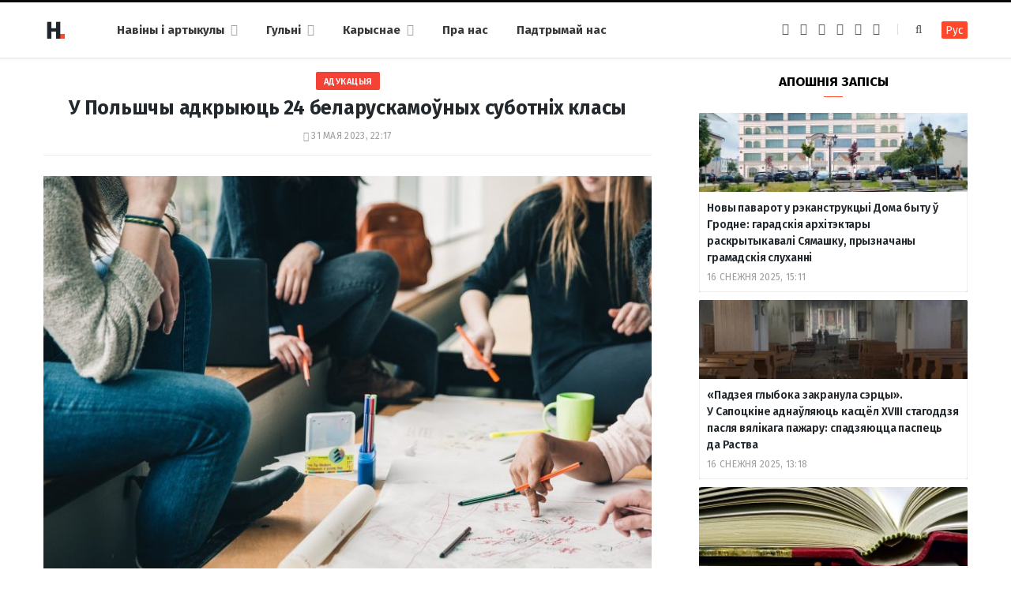

--- FILE ---
content_type: text/html; charset=UTF-8
request_url: https://dzh7f5h27xx9q.cloudfront.net/2023/05/31/klasy-polsha/
body_size: 68868
content:
<!DOCTYPE html><html lang="be" itemscope="itemscope" itemtype="http://schema.org/WebSite"><head><link 
 rel="alternate" 
 hreflang="x-default" 
 href="https://dzh7f5h27xx9q.cloudfront.net/2023/05/31/klasy-polsha/" /><link 
 rel="alternate" 
 hreflang="ru_RU" 
 href="https://dzh7f5h27xx9q.cloudfront.net/ru/2023/05/31/klasy-polsha/" /><meta charset="UTF-8" /><meta http-equiv="x-ua-compatible" content="ie=edge" /><meta name="viewport" content="width=device-width, initial-scale=1" /><link rel="profile" href="https://gmpg.org/xfn/11" /><link rel="apple-touch-icon" sizes="180x180" href="/wp-content/themes/hrodna-2019/apple-touch-icon.png"><link rel="icon" type="image/png" href="/wp-content/themes/hrodna-2019/fav/icon-32x32.png" sizes="32x32"><link rel="icon" type="image/png" href="/wp-content/themes/hrodna-2019/fav/icon-16x16.png" sizes="16x16"><link rel="manifest" href="/wp-content/themes/hrodna-2019/fav/manifest.json" crossorigin="use-credentials"><meta name="msapplication-config" content="/wp-content/themes/hrodna-2019/fav/browserconfig.xml"><meta name="theme-color" content="#f4f6f8"><meta name='robots' content='index, follow, max-image-preview:large, max-snippet:-1, max-video-preview:-1' /><style>img:is([sizes="auto" i], [sizes^="auto," i]) { contain-intrinsic-size: 3000px 1500px }</style> <script data-cfasync="false" data-pagespeed-no-defer>var gtm4wp_datalayer_name = "dataLayer";
	var dataLayer = dataLayer || [];

	const gtm4wp_scrollerscript_debugmode         = false;
	const gtm4wp_scrollerscript_callbacktime      = 100;
	const gtm4wp_scrollerscript_readerlocation    = 150;
	const gtm4wp_scrollerscript_contentelementid  = "content";
	const gtm4wp_scrollerscript_scannertime       = 60;</script> <title>24 беларускамоўных суботніх класы адкрыюць у Польшчы</title><meta name="description" content="«Таварыства беларускай школы» адкрывае 24 беларускамоўных класы ў Польшчы. Заяўкі ўжо пачалі выступаць." /><meta property="og:locale" content="en_US" /><meta property="og:type" content="article" /><meta property="og:title" content="24 беларускамоўных суботніх класы адкрыюць у Польшчы" /><meta property="og:description" content="«Таварыства беларускай школы» адкрывае 24 беларускамоўных класы ў Польшчы. Заяўкі ўжо пачалі выступаць." /><meta property="og:url" content="https://dzh7f5h27xx9q.cloudfront.net/2023/05/31/klasy-polsha/" /><meta property="og:site_name" content="Hrodna.life - навіны Гродна" /><meta property="article:publisher" content="https://www.facebook.com/hrodna.one.love" /><meta property="article:published_time" content="2023-05-31T19:17:18+00:00" /><meta property="article:modified_time" content="2023-06-01T07:16:51+00:00" /><meta property="og:image" content="https://dzh7f5h27xx9q.cloudfront.net/wp-content/uploads/2023/05/people-2557399_1280.jpg" /><meta property="og:image:width" content="1280" /><meta property="og:image:height" content="853" /><meta property="og:image:type" content="image/jpeg" /><meta name="author" content="А К" /><meta name="twitter:card" content="summary_large_image" /><meta name="twitter:creator" content="@HrodnaL" /> <script type="application/ld+json" class="yoast-schema-graph">{"@context":"https://schema.org","@graph":[{"@type":"NewsArticle","@id":"https://dzh7f5h27xx9q.cloudfront.net/2023/05/31/klasy-polsha/#article","isPartOf":{"@id":"https://dzh7f5h27xx9q.cloudfront.net/2023/05/31/klasy-polsha/"},"author":{"name":"А К","@id":"https://dzh7f5h27xx9q.cloudfront.net/#/schema/person/f193410c52aa1794c8432f4479805ce0"},"headline":"У&nbsp;Польшчы адкрыюць 24 беларускамоўных суботніх класы","datePublished":"2023-05-31T19:17:18+00:00","dateModified":"2023-06-01T07:16:51+00:00","mainEntityOfPage":{"@id":"https://dzh7f5h27xx9q.cloudfront.net/2023/05/31/klasy-polsha/"},"wordCount":290,"commentCount":0,"publisher":{"@id":"https://dzh7f5h27xx9q.cloudfront.net/#organization"},"image":{"@id":"https://dzh7f5h27xx9q.cloudfront.net/2023/05/31/klasy-polsha/#primaryimage"},"thumbnailUrl":"https://dzh7f5h27xx9q.cloudfront.net/wp-content/uploads/2023/05/people-2557399_1280.jpg","keywords":["адукацыя","грамадства","дзеці","замежжа","мова","Польшча"],"articleSection":["Навіны"],"inLanguage":"be","potentialAction":[{"@type":"CommentAction","name":"Comment","target":["https://dzh7f5h27xx9q.cloudfront.net/2023/05/31/klasy-polsha/#respond"]}],"copyrightYear":"2023","copyrightHolder":{"@id":"https://dzh7f5h27xx9q.cloudfront.net/#organization"}},{"@type":"WebPage","@id":"https://dzh7f5h27xx9q.cloudfront.net/2023/05/31/klasy-polsha/","url":"https://dzh7f5h27xx9q.cloudfront.net/2023/05/31/klasy-polsha/","name":"24 беларускамоўных суботніх класы адкрыюць у Польшчы","isPartOf":{"@id":"https://dzh7f5h27xx9q.cloudfront.net/#website"},"primaryImageOfPage":{"@id":"https://dzh7f5h27xx9q.cloudfront.net/2023/05/31/klasy-polsha/#primaryimage"},"image":{"@id":"https://dzh7f5h27xx9q.cloudfront.net/2023/05/31/klasy-polsha/#primaryimage"},"thumbnailUrl":"https://dzh7f5h27xx9q.cloudfront.net/wp-content/uploads/2023/05/people-2557399_1280.jpg","datePublished":"2023-05-31T19:17:18+00:00","dateModified":"2023-06-01T07:16:51+00:00","description":"«Таварыства беларускай школы» адкрывае 24 беларускамоўных класы ў Польшчы. Заяўкі ўжо пачалі выступаць.","inLanguage":"be","potentialAction":[{"@type":"ReadAction","target":["https://dzh7f5h27xx9q.cloudfront.net/2023/05/31/klasy-polsha/"]}]},{"@type":"ImageObject","inLanguage":"be","@id":"https://dzh7f5h27xx9q.cloudfront.net/2023/05/31/klasy-polsha/#primaryimage","url":"https://dzh7f5h27xx9q.cloudfront.net/wp-content/uploads/2023/05/people-2557399_1280.jpg","contentUrl":"https://dzh7f5h27xx9q.cloudfront.net/wp-content/uploads/2023/05/people-2557399_1280.jpg","width":1280,"height":853,"caption":"Школа. Ілюстратыўнае фота з pixabay.com"},{"@type":"WebSite","@id":"https://dzh7f5h27xx9q.cloudfront.net/#website","url":"https://dzh7f5h27xx9q.cloudfront.net/","name":"Hrodna.life - навіны Гродна","description":"Hrodna.life - навіны і гісторыі з Гродна","publisher":{"@id":"https://dzh7f5h27xx9q.cloudfront.net/#organization"},"potentialAction":[{"@type":"SearchAction","target":{"@type":"EntryPoint","urlTemplate":"https://dzh7f5h27xx9q.cloudfront.net/?s={search_term_string}"},"query-input":{"@type":"PropertyValueSpecification","valueRequired":true,"valueName":"search_term_string"}}],"inLanguage":"be"},{"@type":"Organization","@id":"https://dzh7f5h27xx9q.cloudfront.net/#organization","name":"Hrodna.life","url":"https://dzh7f5h27xx9q.cloudfront.net/","logo":{"@type":"ImageObject","inLanguage":"be","@id":"https://dzh7f5h27xx9q.cloudfront.net/#/schema/logo/image/","url":"https://dzh7f5h27xx9q.cloudfront.net/wp-content/uploads/2017/10/320-logos3-01.png","contentUrl":"https://dzh7f5h27xx9q.cloudfront.net/wp-content/uploads/2017/10/320-logos3-01.png","width":320,"height":112,"caption":"Hrodna.life"},"image":{"@id":"https://dzh7f5h27xx9q.cloudfront.net/#/schema/logo/image/"},"sameAs":["https://www.facebook.com/hrodna.one.love","https://www.linkedin.com/company/hrodna-life/","https://be.wikipedia.org/wiki/Hrodna.life"]},{"@type":"Person","@id":"https://dzh7f5h27xx9q.cloudfront.net/#/schema/person/f193410c52aa1794c8432f4479805ce0","name":"А К","image":{"@type":"ImageObject","inLanguage":"be","@id":"https://dzh7f5h27xx9q.cloudfront.net/#/schema/person/image/","url":"https://secure.gravatar.com/avatar/e76e793cf5dddc09a8ffb460892a5b0c?s=96&d=mm&r=g","contentUrl":"https://secure.gravatar.com/avatar/e76e793cf5dddc09a8ffb460892a5b0c?s=96&d=mm&r=g","caption":"А К"},"sameAs":["https://dzh7f5h27xx9q.cloudfront.net/ru/","https://x.com/HrodnaL"],"url":"https://dzh7f5h27xx9q.cloudfront.net/author/alena/"}]}</script> <link rel="amphtml" href="https://dzh7f5h27xx9q.cloudfront.net/2023/05/31/klasy-polsha/amp/" /><meta name="generator" content="AMP for WP 1.1.4"/><link rel='dns-prefetch' href='//ajax.googleapis.com' /><link href='https://fonts.gstatic.com' crossorigin='anonymous' rel='preconnect' /><link rel="alternate" type="application/rss+xml" title="Hrodna.life - навіны Гродна &raquo; Стужка" href="https://dzh7f5h27xx9q.cloudfront.net/feed/" /><link rel="alternate" type="application/rss+xml" title="Hrodna.life - навіны Гродна &raquo; Стужка каментарыяў" href="https://dzh7f5h27xx9q.cloudfront.net/comments/feed/" /><link rel="alternate" type="application/rss+xml" title="Hrodna.life - навіны Гродна &raquo; Стужка каментарыяў да &laquo;У&nbsp;Польшчы адкрыюць 24 беларускамоўных суботніх класы&raquo;" href="https://dzh7f5h27xx9q.cloudfront.net/2023/05/31/klasy-polsha/feed/" /><link rel='stylesheet' id='wp-block-library-css' href='https://dzh7f5h27xx9q.cloudfront.net/wp-includes/css/dist/block-library/style.min.css' type='text/css' media='all' /><style id='classic-theme-styles-inline-css' type='text/css'>/*! This file is auto-generated */
.wp-block-button__link{color:#fff;background-color:#32373c;border-radius:9999px;box-shadow:none;text-decoration:none;padding:calc(.667em + 2px) calc(1.333em + 2px);font-size:1.125em}.wp-block-file__button{background:#32373c;color:#fff;text-decoration:none}</style><style id='global-styles-inline-css' type='text/css'>:root{--wp--preset--aspect-ratio--square: 1;--wp--preset--aspect-ratio--4-3: 4/3;--wp--preset--aspect-ratio--3-4: 3/4;--wp--preset--aspect-ratio--3-2: 3/2;--wp--preset--aspect-ratio--2-3: 2/3;--wp--preset--aspect-ratio--16-9: 16/9;--wp--preset--aspect-ratio--9-16: 9/16;--wp--preset--color--black: #000000;--wp--preset--color--cyan-bluish-gray: #abb8c3;--wp--preset--color--white: #ffffff;--wp--preset--color--pale-pink: #f78da7;--wp--preset--color--vivid-red: #cf2e2e;--wp--preset--color--luminous-vivid-orange: #ff6900;--wp--preset--color--luminous-vivid-amber: #fcb900;--wp--preset--color--light-green-cyan: #7bdcb5;--wp--preset--color--vivid-green-cyan: #00d084;--wp--preset--color--pale-cyan-blue: #8ed1fc;--wp--preset--color--vivid-cyan-blue: #0693e3;--wp--preset--color--vivid-purple: #9b51e0;--wp--preset--gradient--vivid-cyan-blue-to-vivid-purple: linear-gradient(135deg,rgba(6,147,227,1) 0%,rgb(155,81,224) 100%);--wp--preset--gradient--light-green-cyan-to-vivid-green-cyan: linear-gradient(135deg,rgb(122,220,180) 0%,rgb(0,208,130) 100%);--wp--preset--gradient--luminous-vivid-amber-to-luminous-vivid-orange: linear-gradient(135deg,rgba(252,185,0,1) 0%,rgba(255,105,0,1) 100%);--wp--preset--gradient--luminous-vivid-orange-to-vivid-red: linear-gradient(135deg,rgba(255,105,0,1) 0%,rgb(207,46,46) 100%);--wp--preset--gradient--very-light-gray-to-cyan-bluish-gray: linear-gradient(135deg,rgb(238,238,238) 0%,rgb(169,184,195) 100%);--wp--preset--gradient--cool-to-warm-spectrum: linear-gradient(135deg,rgb(74,234,220) 0%,rgb(151,120,209) 20%,rgb(207,42,186) 40%,rgb(238,44,130) 60%,rgb(251,105,98) 80%,rgb(254,248,76) 100%);--wp--preset--gradient--blush-light-purple: linear-gradient(135deg,rgb(255,206,236) 0%,rgb(152,150,240) 100%);--wp--preset--gradient--blush-bordeaux: linear-gradient(135deg,rgb(254,205,165) 0%,rgb(254,45,45) 50%,rgb(107,0,62) 100%);--wp--preset--gradient--luminous-dusk: linear-gradient(135deg,rgb(255,203,112) 0%,rgb(199,81,192) 50%,rgb(65,88,208) 100%);--wp--preset--gradient--pale-ocean: linear-gradient(135deg,rgb(255,245,203) 0%,rgb(182,227,212) 50%,rgb(51,167,181) 100%);--wp--preset--gradient--electric-grass: linear-gradient(135deg,rgb(202,248,128) 0%,rgb(113,206,126) 100%);--wp--preset--gradient--midnight: linear-gradient(135deg,rgb(2,3,129) 0%,rgb(40,116,252) 100%);--wp--preset--font-size--small: 13px;--wp--preset--font-size--medium: 20px;--wp--preset--font-size--large: 36px;--wp--preset--font-size--x-large: 42px;--wp--preset--spacing--20: 0.44rem;--wp--preset--spacing--30: 0.67rem;--wp--preset--spacing--40: 1rem;--wp--preset--spacing--50: 1.5rem;--wp--preset--spacing--60: 2.25rem;--wp--preset--spacing--70: 3.38rem;--wp--preset--spacing--80: 5.06rem;--wp--preset--shadow--natural: 6px 6px 9px rgba(0, 0, 0, 0.2);--wp--preset--shadow--deep: 12px 12px 50px rgba(0, 0, 0, 0.4);--wp--preset--shadow--sharp: 6px 6px 0px rgba(0, 0, 0, 0.2);--wp--preset--shadow--outlined: 6px 6px 0px -3px rgba(255, 255, 255, 1), 6px 6px rgba(0, 0, 0, 1);--wp--preset--shadow--crisp: 6px 6px 0px rgba(0, 0, 0, 1);}:where(.is-layout-flex){gap: 0.5em;}:where(.is-layout-grid){gap: 0.5em;}body .is-layout-flex{display: flex;}.is-layout-flex{flex-wrap: wrap;align-items: center;}.is-layout-flex > :is(*, div){margin: 0;}body .is-layout-grid{display: grid;}.is-layout-grid > :is(*, div){margin: 0;}:where(.wp-block-columns.is-layout-flex){gap: 2em;}:where(.wp-block-columns.is-layout-grid){gap: 2em;}:where(.wp-block-post-template.is-layout-flex){gap: 1.25em;}:where(.wp-block-post-template.is-layout-grid){gap: 1.25em;}.has-black-color{color: var(--wp--preset--color--black) !important;}.has-cyan-bluish-gray-color{color: var(--wp--preset--color--cyan-bluish-gray) !important;}.has-white-color{color: var(--wp--preset--color--white) !important;}.has-pale-pink-color{color: var(--wp--preset--color--pale-pink) !important;}.has-vivid-red-color{color: var(--wp--preset--color--vivid-red) !important;}.has-luminous-vivid-orange-color{color: var(--wp--preset--color--luminous-vivid-orange) !important;}.has-luminous-vivid-amber-color{color: var(--wp--preset--color--luminous-vivid-amber) !important;}.has-light-green-cyan-color{color: var(--wp--preset--color--light-green-cyan) !important;}.has-vivid-green-cyan-color{color: var(--wp--preset--color--vivid-green-cyan) !important;}.has-pale-cyan-blue-color{color: var(--wp--preset--color--pale-cyan-blue) !important;}.has-vivid-cyan-blue-color{color: var(--wp--preset--color--vivid-cyan-blue) !important;}.has-vivid-purple-color{color: var(--wp--preset--color--vivid-purple) !important;}.has-black-background-color{background-color: var(--wp--preset--color--black) !important;}.has-cyan-bluish-gray-background-color{background-color: var(--wp--preset--color--cyan-bluish-gray) !important;}.has-white-background-color{background-color: var(--wp--preset--color--white) !important;}.has-pale-pink-background-color{background-color: var(--wp--preset--color--pale-pink) !important;}.has-vivid-red-background-color{background-color: var(--wp--preset--color--vivid-red) !important;}.has-luminous-vivid-orange-background-color{background-color: var(--wp--preset--color--luminous-vivid-orange) !important;}.has-luminous-vivid-amber-background-color{background-color: var(--wp--preset--color--luminous-vivid-amber) !important;}.has-light-green-cyan-background-color{background-color: var(--wp--preset--color--light-green-cyan) !important;}.has-vivid-green-cyan-background-color{background-color: var(--wp--preset--color--vivid-green-cyan) !important;}.has-pale-cyan-blue-background-color{background-color: var(--wp--preset--color--pale-cyan-blue) !important;}.has-vivid-cyan-blue-background-color{background-color: var(--wp--preset--color--vivid-cyan-blue) !important;}.has-vivid-purple-background-color{background-color: var(--wp--preset--color--vivid-purple) !important;}.has-black-border-color{border-color: var(--wp--preset--color--black) !important;}.has-cyan-bluish-gray-border-color{border-color: var(--wp--preset--color--cyan-bluish-gray) !important;}.has-white-border-color{border-color: var(--wp--preset--color--white) !important;}.has-pale-pink-border-color{border-color: var(--wp--preset--color--pale-pink) !important;}.has-vivid-red-border-color{border-color: var(--wp--preset--color--vivid-red) !important;}.has-luminous-vivid-orange-border-color{border-color: var(--wp--preset--color--luminous-vivid-orange) !important;}.has-luminous-vivid-amber-border-color{border-color: var(--wp--preset--color--luminous-vivid-amber) !important;}.has-light-green-cyan-border-color{border-color: var(--wp--preset--color--light-green-cyan) !important;}.has-vivid-green-cyan-border-color{border-color: var(--wp--preset--color--vivid-green-cyan) !important;}.has-pale-cyan-blue-border-color{border-color: var(--wp--preset--color--pale-cyan-blue) !important;}.has-vivid-cyan-blue-border-color{border-color: var(--wp--preset--color--vivid-cyan-blue) !important;}.has-vivid-purple-border-color{border-color: var(--wp--preset--color--vivid-purple) !important;}.has-vivid-cyan-blue-to-vivid-purple-gradient-background{background: var(--wp--preset--gradient--vivid-cyan-blue-to-vivid-purple) !important;}.has-light-green-cyan-to-vivid-green-cyan-gradient-background{background: var(--wp--preset--gradient--light-green-cyan-to-vivid-green-cyan) !important;}.has-luminous-vivid-amber-to-luminous-vivid-orange-gradient-background{background: var(--wp--preset--gradient--luminous-vivid-amber-to-luminous-vivid-orange) !important;}.has-luminous-vivid-orange-to-vivid-red-gradient-background{background: var(--wp--preset--gradient--luminous-vivid-orange-to-vivid-red) !important;}.has-very-light-gray-to-cyan-bluish-gray-gradient-background{background: var(--wp--preset--gradient--very-light-gray-to-cyan-bluish-gray) !important;}.has-cool-to-warm-spectrum-gradient-background{background: var(--wp--preset--gradient--cool-to-warm-spectrum) !important;}.has-blush-light-purple-gradient-background{background: var(--wp--preset--gradient--blush-light-purple) !important;}.has-blush-bordeaux-gradient-background{background: var(--wp--preset--gradient--blush-bordeaux) !important;}.has-luminous-dusk-gradient-background{background: var(--wp--preset--gradient--luminous-dusk) !important;}.has-pale-ocean-gradient-background{background: var(--wp--preset--gradient--pale-ocean) !important;}.has-electric-grass-gradient-background{background: var(--wp--preset--gradient--electric-grass) !important;}.has-midnight-gradient-background{background: var(--wp--preset--gradient--midnight) !important;}.has-small-font-size{font-size: var(--wp--preset--font-size--small) !important;}.has-medium-font-size{font-size: var(--wp--preset--font-size--medium) !important;}.has-large-font-size{font-size: var(--wp--preset--font-size--large) !important;}.has-x-large-font-size{font-size: var(--wp--preset--font-size--x-large) !important;}
:where(.wp-block-post-template.is-layout-flex){gap: 1.25em;}:where(.wp-block-post-template.is-layout-grid){gap: 1.25em;}
:where(.wp-block-columns.is-layout-flex){gap: 2em;}:where(.wp-block-columns.is-layout-grid){gap: 2em;}
:root :where(.wp-block-pullquote){font-size: 1.5em;line-height: 1.6;}</style><link rel='stylesheet' id='related-posts-by-taxonomy-css' href='https://dzh7f5h27xx9q.cloudfront.net/wp-content/plugins/related-posts-by-taxonomy/includes/assets/css/styles.css' type='text/css' media='all' /><link rel='stylesheet' id='tptn-style-left-thumbs-css' href='https://dzh7f5h27xx9q.cloudfront.net/wp-content/plugins/top-10/css/left-thumbs.min.css' type='text/css' media='all' /><style id='tptn-style-left-thumbs-inline-css' type='text/css'>.tptn-left-thumbs a {
				width: 150px;
				height: 150px;
				text-decoration: none;
			}
			.tptn-left-thumbs img {
				width: 150px;
				max-height: 150px;
				margin: auto;
			}
			.tptn-left-thumbs .tptn_title {
				width: 100%;
			}</style><link rel='stylesheet' id='hrodna-core-css' href='https://dzh7f5h27xx9q.cloudfront.net/wp-content/themes/hrodna-2019/style.css' type='text/css' media='all' /><link rel='stylesheet' id='pwa-css-css' href='https://dzh7f5h27xx9q.cloudfront.net/wp-content/themes/hrodna-2019/css/pwa.css' type='text/css' media='all' /><link rel='stylesheet' id='more-css' href='https://dzh7f5h27xx9q.cloudfront.net/wp-content/themes/hrodna-2019/css/more.css' type='text/css' media='all' /><link rel='stylesheet' id='magnific-popup-css' href='https://dzh7f5h27xx9q.cloudfront.net/wp-content/themes/hrodna-2019/css/lightbox.css' type='text/css' media='all' /><link rel='stylesheet' id='hrodna-skin-css' href='https://dzh7f5h27xx9q.cloudfront.net/wp-content/themes/hrodna-2019/css/skin-magazine.css' type='text/css' media='all' /><style id='hrodna-skin-inline-css' type='text/css'>::selection { background: rgba(255,71,44, 0.4); }

::-moz-selection { background: rgba(255,71,44, 0.4); }

:root { --main-color: #ff472c; }

input[type="submit"],
button,
input[type="button"],
.button,
.cart-action .cart-link .counter,
.main-head.compact .posts-ticker .heading,
.comments-list .bypostauthor .post-author,
.cat-label a:hover,
.cat-label.color a,
.post-thumb:hover .cat-label a,
.products-block .more-link:hover,
.beauty-slider .slick-dots .slick-active button,
.carousel-slider .category,
.grid-b-slider .category,
.page-links .current,
.page-links a:hover,
.page-links > span,
.widget-posts .posts.full .counter:before,
.wp-block-button .wp-block-button__link { background: #ff472c; }

blockquote:before,
.main-color,
.top-bar .social-icons a:hover,
.navigation .menu > li:hover > a,
.navigation .menu > .current-menu-item > a,
.navigation .menu > .current-menu-parent > a,
.navigation .menu > .current-menu-ancestor > a,
.navigation li:hover > a:after,
.navigation .current-menu-item > a:after,
.navigation .current-menu-parent > a:after,
.navigation .current-menu-ancestor > a:after,
.navigation .menu li li:hover > a,
.navigation .menu li li.current-menu-item > a,
.tag-share .post-tags a:hover,
.post-share-icons a:hover,
.post-share-icons .likes-count,
.author-box .author > span,
.comments-area .section-head .number,
.comments-list .comment-reply-link,
.comment-form input[type=checkbox],
.main-footer.dark .social-link:hover,
.lower-footer .social-icons .fa,
.archive-head .sub-title,
.social-share a:hover,
.social-icons a:hover,
.post-meta .post-cat > a,
.post-meta-c .post-author > a,
.large-post-b .post-footer .author a,
.trendy-slider .post-cat a,
.main-pagination .next a:hover,
.main-pagination .previous a:hover,
.main-pagination.number .current,
.post-content a,
.textwidget a,
.widget-about .more,
.widget-about .social-icons .social-btn:hover,
.widget-social .social-link:hover,
.wp-block-pullquote blockquote:before,
.egcf-modal .checkbox { color: #ff472c; }

.products-block .more-link:hover,
.beauty-slider .slick-dots .slick-active button,
.page-links .current,
.page-links a:hover,
.page-links > span,
.woocommerce nav.woocommerce-pagination ul li span.current,
.woocommerce nav.woocommerce-pagination ul li a:hover { border-color: #ff472c; }

.widget_categories a:before,
.widget_product_categories a:before,
.widget_archive a:before { border: 1px solid #ff472c; }

.skin-miranda .sidebar .widget-title,
.skin-beauty .sidebar .widget-title { border-top-color: #ff472c; }

.skin-rovella .navigation.dark .menu li:hover > a,
.skin-rovella .navigation.dark .menu li li:hover > a,
.skin-rovella .navigation.dark .menu li:hover > a:after,
.skin-rovella .main-footer.stylish .copyright a { color: #ff472c; }

.skin-travel .navigation.dark .menu li:hover > a,
.skin-travel .navigation.dark .menu li li:hover > a,
.skin-travel .navigation.dark .menu li:hover > a:after,
.skin-travel .posts-carousel .block-heading .title,
.skin-travel .post-content .read-more a,
.skin-travel .sidebar .widget-title,
.skin-travel .grid-post-b .read-more-btn { color: #ff472c; }

.skin-travel .sidebar .widget-title:after,
.skin-travel .post-content .read-more a:before,
.skin-travel .grid-post-b .read-more-btn { border-color: #ff472c; }

.skin-travel .grid-post-b .read-more-btn:hover,
.skin-travel .posts-carousel .block-heading:after { background-color: #ff472c; }

.navigation.dark .menu li:hover > a,
.navigation.dark .menu li li:hover > a,
.navigation.dark .menu li:hover > a:after { color: #ff472c; }

.sidebar .widget-title:after,
.comment-respond .section-head .title:after { background: #ff472c; }

.section-head .title { border-bottom-color: #ff472c; }</style> <script type="text/javascript" src="https://ajax.googleapis.com/ajax/libs/jquery/3.6.0/jquery.min.js" id="jquery-js"></script> <script type="text/javascript" src="https://dzh7f5h27xx9q.cloudfront.net/wp-content/plugins/duracelltomi-google-tag-manager/dist/js/analytics-talk-content-tracking.js" id="gtm4wp-scroll-tracking-js"></script> <script type="text/javascript" src="https://dzh7f5h27xx9q.cloudfront.net/wp-content/themes/hrodna-2019/js/lazysizes.js" id="lazysizes-js"></script> <script type="text/javascript" id="wbcr_clearfy-css-lazy-load-js-extra">var wbcr_clearfy_async_links = {"wbcr_clearfy-font-awesome":"\/wp-content\/themes\/hrodna-2019\/css\/fontawesome\/css\/font-awesome.min.css","wbcr_clearfy-google-fonts":"https:\/\/fonts.googleapis.com\/css?family=Fira%20Sans:400,400italic,600,700"};</script> <script type="text/javascript" src="https://dzh7f5h27xx9q.cloudfront.net/wp-content/plugins/clearfy/assets/js/css-lazy-load.min.js" id="wbcr_clearfy-css-lazy-load-js"></script> <link rel="https://api.w.org/" href="https://dzh7f5h27xx9q.cloudfront.net/wp-json/" /><link rel="alternate" title="JSON" type="application/json" href="https://dzh7f5h27xx9q.cloudfront.net/wp-json/wp/v2/posts/233580" />  <script data-cfasync="false" data-pagespeed-no-defer type="text/javascript">var dataLayer_content = {"pageTitle":"24 беларускамоўных суботніх класы адкрыюць у Польшчы","pagePostType":"post","pagePostType2":"single-post","pageCategory":["uncategorized"],"pageAttributes":["adukatsyiya","gramadstva","dzetsi","zamezhzha","mova","polshcha"],"pagePostAuthor":"А К"};
	dataLayer.push( dataLayer_content );</script> <script data-cfasync="false">(function(w,d,s,l,i){w[l]=w[l]||[];w[l].push({'gtm.start':
new Date().getTime(),event:'gtm.js'});var f=d.getElementsByTagName(s)[0],
j=d.createElement(s),dl=l!='dataLayer'?'&l='+l:'';j.async=true;j.src=
'//www.googletagmanager.com/gtm.js?id='+i+dl;f.parentNode.insertBefore(j,f);
})(window,document,'script','dataLayer','GTM-N8JG8MF');</script> <style id="uagb-style-conditional-extension">@media (min-width: 1025px){body .uag-hide-desktop.uagb-google-map__wrap,body .uag-hide-desktop{display:none !important}}@media (min-width: 768px) and (max-width: 1024px){body .uag-hide-tab.uagb-google-map__wrap,body .uag-hide-tab{display:none !important}}@media (max-width: 767px){body .uag-hide-mob.uagb-google-map__wrap,body .uag-hide-mob{display:none !important}}</style><style id="uagb-style-frontend-233580">.uag-blocks-common-selector{z-index:var(--z-index-desktop) !important}@media (max-width: 976px){.uag-blocks-common-selector{z-index:var(--z-index-tablet) !important}}@media (max-width: 767px){.uag-blocks-common-selector{z-index:var(--z-index-mobile) !important}}</style><link rel="icon" href="https://dzh7f5h27xx9q.cloudfront.net/wp-content/uploads/2019/12/cropped-favicon-new-2-32x32.png" sizes="32x32" /><link rel="icon" href="https://dzh7f5h27xx9q.cloudfront.net/wp-content/uploads/2019/12/cropped-favicon-new-2-192x192.png" sizes="192x192" /><link rel="apple-touch-icon" href="https://dzh7f5h27xx9q.cloudfront.net/wp-content/uploads/2019/12/cropped-favicon-new-2-180x180.png" /><meta name="msapplication-TileImage" content="https://dzh7f5h27xx9q.cloudfront.net/wp-content/uploads/2019/12/cropped-favicon-new-2-270x270.png" /><meta name="google-site-verification" content="4ZJBd1a8Bwp4TsDwD6SYu-YYuEAEOvbAXgMRUARXTk0" /><meta name="yandex-verification" content="88055858724b3707" /><meta name="f1d30d9785acd0564bff3e2e85f4de9b" content="7ecf15d000a64bd1b7b29414e1a1d382" /><meta name="cmsmagazine" content="cdab92b723a21724632e9158c35c02b8" /> <script async src="https://pagead2.googlesyndication.com/pagead/js/adsbygoogle.js?client=ca-pub-1610395315342102"
     crossorigin="anonymous"></script> <script>var LANG_VARS = {
            youAreOffline : "Вы афлайн.",
            weSaveYourMessage : "Мы захавалі ваша паведамленне і адправім яго як толькі вы будзеце анлайн.",
            weGetYourMessage : "Мы атрымалі ваша паведамленне",
            networkError : "Здаецца, у вас праблемы з інтэрнэт-злучэннем. Паспрабуйце ўстараніць праблему і перазагрузіць старонку.",
        };</script> </head><body class="post-template-default single single-post postid-233580 single-format-standard right-sidebar  lazy-normal skin-magazine"><div class="main-wrap"><header id="main-head" class="main-head head-nav-below simple simple-boxed has-search-modal"><div class="inner inner-head" data-sticky-bar="1"><div class="wrap cf wrap-head"><div class="left-contain"> <span class="mobile-nav"><i class="fa fa-bars"></i></span><div class="title"> <a href="https://dzh7f5h27xx9q.cloudfront.net/" title="Hrodna.life&nbsp;&mdash; навіны Гродна" rel="home"> <img src="https://dzh7f5h27xx9q.cloudfront.net/wp-content/uploads/2022/06/logo-small-1.png" class="logo-image" alt="Hrodna.life&nbsp;&mdash; навіны Гродна" srcset="https://dzh7f5h27xx9q.cloudfront.net/wp-content/uploads/2022/06/logo-small-1.png ,https://dzh7f5h27xx9q.cloudfront.net/wp-content/uploads/2022/06/logo-small-x2-1.png 2x" /> </a></div></div><div class="navigation-wrap inline"><nav class="navigation inline simple light" data-sticky-bar="1"><div class="menu-topmenu-container"><ul id="menu-topmenu" class="menu"><li id="menu-item-208351" class="menu-item menu-item-type-custom menu-item-object-custom menu-item-has-children menu-item-208351"><a href="/articles/">Навіны і артыкулы</a><ul class="sub-menu"><li id="menu-item-208352" class="menu-item menu-item-type-taxonomy menu-item-object-category current-post-ancestor current-menu-parent current-post-parent menu-cat-1 menu-item-208352"><a href="https://dzh7f5h27xx9q.cloudfront.net/category/uncategorized/">Навіны</a></li><li id="menu-item-208354" class="menu-item menu-item-type-taxonomy menu-item-object-category menu-cat-14 menu-item-208354"><a href="https://dzh7f5h27xx9q.cloudfront.net/category/gorad/">Горад</a></li><li id="menu-item-208353" class="menu-item menu-item-type-taxonomy menu-item-object-category menu-cat-24 menu-item-208353"><a href="https://dzh7f5h27xx9q.cloudfront.net/category/lyudzi-i-spravyi/">Людзі і справы</a></li><li id="menu-item-208355" class="menu-item menu-item-type-taxonomy menu-item-object-category menu-cat-18 menu-item-208355"><a href="https://dzh7f5h27xx9q.cloudfront.net/category/spadchyina/">Спадчына</a></li><li id="menu-item-208356" class="menu-item menu-item-type-taxonomy menu-item-object-category menu-cat-20 menu-item-208356"><a href="https://dzh7f5h27xx9q.cloudfront.net/category/zdaroue-i-sport/">Здароўе і спорт</a></li><li id="menu-item-208357" class="menu-item menu-item-type-taxonomy menu-item-object-category menu-cat-22 menu-item-208357"><a href="https://dzh7f5h27xx9q.cloudfront.net/category/servisyi/">Карыснае</a></li><li id="menu-item-210831" class="menu-item menu-item-type-custom menu-item-object-custom menu-item-210831"><a href="https://dzh7f5h27xx9q.cloudfront.net/articles/">Усе публікацыі</a></li></ul></li><li id="menu-item-208358" class="menu-item menu-item-type-custom menu-item-object-custom menu-item-has-children menu-item-208358"><a href="#">Гульні</a><ul class="sub-menu"><li id="menu-item-208359" class="menu-item menu-item-type-custom menu-item-object-custom menu-item-208359"><a href="https://dzh7f5h27xx9q.cloudfront.net/games/sortirovka-musora/">Сартуй смецце</a></li><li id="menu-item-208360" class="menu-item menu-item-type-custom menu-item-object-custom menu-item-208360"><a href="https://dzh7f5h27xx9q.cloudfront.net/games/granica/">Мяжа побач</a></li><li id="menu-item-210832" class="menu-item menu-item-type-custom menu-item-object-custom menu-item-210832"><a href="https://dzh7f5h27xx9q.cloudfront.net/tag/test/">Тэсты</a></li></ul></li><li id="menu-item-210856" class="menu-item menu-item-type-custom menu-item-object-custom menu-item-has-children menu-item-210856"><a href="#">Карыснае</a><ul class="sub-menu"><li id="menu-item-210857" class="menu-item menu-item-type-custom menu-item-object-custom menu-item-210857"><a href="https://dzh7f5h27xx9q.cloudfront.net/ru/kapitalnye-remonty-v-grodno/">Карта капітальных рамонтаў</a></li><li id="menu-item-210859" class="menu-item menu-item-type-post_type menu-item-object-page menu-item-210859"><a href="https://dzh7f5h27xx9q.cloudfront.net/vacancies/">Праца ў Гродне</a></li><li id="menu-item-247729" class="menu-item menu-item-type-taxonomy menu-item-object-post_tag menu-item-247729"><a href="https://dzh7f5h27xx9q.cloudfront.net/tag/rjecjept/">Рэцэпты</a></li></ul></li><li id="menu-item-208363" class="menu-item menu-item-type-post_type menu-item-object-page menu-item-208363"><a href="https://dzh7f5h27xx9q.cloudfront.net/about-us/">Пра нас</a></li><li id="menu-item-263241" class="menu-item menu-item-type-post_type menu-item-object-page menu-item-263241"><a href="https://dzh7f5h27xx9q.cloudfront.net/support/">Падтрымай нас</a></li></ul></div></nav></div><div class="actions"><ul class="social-icons cf"><li><a href="https://www.facebook.com/hrodna.one.love" class="fa fa-facebook" target="_blank"><span class="visuallyhidden">Facebook</span></a></li><li><a href="https://www.instagram.com/hrodna.mylove/" class="fa fa-instagram" target="_blank"><span class="visuallyhidden">Instagram</span></a></li><li><a href="https://t.me/hrodnaonelove" class="fa fa-paper-plane" target="_blank"><span class="visuallyhidden">Telegram</span></a></li><li><a href="https://dzh7f5h27xx9q.cloudfront.net/feed" class="fa fa-rss" target="_blank"><span class="visuallyhidden">RSS</span></a></li><li><a href="https://www.youtube.com/@HrodnaOneLove/" class="fa fa-youtube" target="_blank"><span class="visuallyhidden">YouTube</span></a></li><li><a href="https://vk.com/hrodna.like" class="fa fa-vk" target="_blank"><span class="visuallyhidden">Вконтакте</span></a></li></ul> <a href="#" title="Пошук" class="search-link"><i class="fa fa-search"></i></a><div class="search-box-overlay"><form method="get" class="search-form" action="https://dzh7f5h27xx9q.cloudfront.net/"> <button type="submit" class="search-submit"><i class="fa fa-search"></i></button> <input type="search" class="search-field" name="s" placeholder="Увядзіце і націсніце ўвод" value="" required /></form></div> <a href="https://dzh7f5h27xx9q.cloudfront.net/ru/2023/05/31/klasy-polsha/" target="_blank" class="lang-link">Рус</a></div></div></div></header><div class="main wrap"><div class="ts-row cf"><div class="col-8 main-content cf"><article id="post-233580" class="the-post post-233580 post type-post status-publish format-standard has-post-thumbnail category-uncategorized tag-adukatsyiya tag-gramadstva tag-dzetsi tag-zamezhzha tag-mova tag-polshcha metki-adukatsyiya"><header class="post-header the-post-header cf"><div class="post-meta post-meta-alt the-post-meta"> <span class="post-cat"> <span class="metka" style="background: #f44336;"><a href="https://dzh7f5h27xx9q.cloudfront.net/metki/adukatsyiya/" rel="tag">Адукацыя</a> </span> </span><h1 class="post-title"> У&nbsp;Польшчы адкрыюць 24 беларускамоўных суботніх класы</h1><ul class="post-tags"><li><i class="fa fa-clock-o"></i> <time class="post-date">31 мая 2023, 22:17</time></li></ul></div><div class="featured"> <a href="https://dzh7f5h27xx9q.cloudfront.net/wp-content/uploads/2023/05/people-2557399_1280.jpg" class="image-link"><img width="770" height="513" src="[data-uri]" class="attachment-large size-large lazyload wp-post-image" alt="Школа" title="У Польшчы адкрыюць 24 беларускамоўных суботніх класы" decoding="async" fetchpriority="high" sizes="(max-width: 770px) 100vw, 770px" data-srcset="https://dzh7f5h27xx9q.cloudfront.net/wp-content/uploads/2023/05/people-2557399_1280-800x533.jpg 800w, https://dzh7f5h27xx9q.cloudfront.net/wp-content/uploads/2023/05/people-2557399_1280-300x200.jpg 300w, https://dzh7f5h27xx9q.cloudfront.net/wp-content/uploads/2023/05/people-2557399_1280-768x512.jpg 768w, https://dzh7f5h27xx9q.cloudfront.net/wp-content/uploads/2023/05/people-2557399_1280.jpg 1280w" data-src="https://dzh7f5h27xx9q.cloudfront.net/wp-content/uploads/2023/05/people-2557399_1280-800x533.jpg" /><div class="wp-caption-text">Школа. Ілюстратыўнае фота з pixabay.com</div> </a></div></header><div><div class="post-share-float share-float-a is-hidden cf"><div class="services"> <a href="https://www.facebook.com/sharer.php?u=https%3A%2F%2Fhrodna.life%2F2023%2F05%2F31%2Fklasy-polsha%2F" class="cf service facebook" onclick="window.open(this.href, 'windowName', 'toolbar=0,status=0,scrollbars=0,menubar=0,location=0,width=630,height=440'); return false;" title="Падзяліцца праз фейсбук"> <i class="fa fa-facebook"></i> <span class="label">Падзяліцца праз фейсбук</span> </a> <a href="https://twitter.com/intent/tweet?url=https%3A%2F%2Fhrodna.life%2F2023%2F05%2F31%2Fklasy-polsha%2F&#038;text=%D0%A3%20%D0%9F%D0%BE%D0%BB%D1%8C%D1%88%D1%87%D1%8B%20%D0%B0%D0%B4%D0%BA%D1%80%D1%8B%D1%8E%D1%86%D1%8C%2024%20%D0%B1%D0%B5%D0%BB%D0%B0%D1%80%D1%83%D1%81%D0%BA%D0%B0%D0%BC%D0%BE%D1%9E%D0%BD%D1%8B%D1%85%20%D1%81%D1%83%D0%B1%D0%BE%D1%82%D0%BD%D1%96%D1%85%20%D0%BA%D0%BB%D0%B0%D1%81%D1%8B" class="cf service twitter" onclick="window.open(this.href, 'windowName', 'toolbar=0,status=0,scrollbars=0,menubar=0,location=0,width=630,height=440'); return false;" title="Падзяліцца спасылкай на Twitter"> <i class="fa fa-twitter"></i> <span class="label">Падзяліцца спасылкай на Twitter</span> </a> <a href="" class="cf service telegram" onclick="window.open(this.href, 'windowName', 'toolbar=0,status=0,scrollbars=0,menubar=0,location=0,width=630,height=440'); return false;" title="Telegram"> <i class="fa fa-paper-plane"></i> <span class="label">Telegram</span> </a> <a href="https://connect.ok.ru/dk?st.cmd=WidgetSharePreview&#038;st.shareUrl=https%3A%2F%2Fhrodna.life%2F2023%2F05%2F31%2Fklasy-polsha%2F&#038;st.title=%D0%A3%20%D0%9F%D0%BE%D0%BB%D1%8C%D1%88%D1%87%D1%8B%20%D0%B0%D0%B4%D0%BA%D1%80%D1%8B%D1%8E%D1%86%D1%8C%2024%20%D0%B1%D0%B5%D0%BB%D0%B0%D1%80%D1%83%D1%81%D0%BA%D0%B0%D0%BC%D0%BE%D1%9E%D0%BD%D1%8B%D1%85%20%D1%81%D1%83%D0%B1%D0%BE%D1%82%D0%BD%D1%96%D1%85%20%D0%BA%D0%BB%D0%B0%D1%81%D1%8B" class="cf service ok" onclick="window.open(this.href, 'windowName', 'toolbar=0,status=0,scrollbars=0,menubar=0,location=0,width=630,height=440'); return false;" title="OK"> <i class="fa fa-odnoklassniki"></i> <span class="label">OK</span> </a> <a href="https://vk.com/share.php?url=https%3A%2F%2Fhrodna.life%2F2023%2F05%2F31%2Fklasy-polsha%2F&#038;title=%D0%A3%20%D0%9F%D0%BE%D0%BB%D1%8C%D1%88%D1%87%D1%8B%20%D0%B0%D0%B4%D0%BA%D1%80%D1%8B%D1%8E%D1%86%D1%8C%2024%20%D0%B1%D0%B5%D0%BB%D0%B0%D1%80%D1%83%D1%81%D0%BA%D0%B0%D0%BC%D0%BE%D1%9E%D0%BD%D1%8B%D1%85%20%D1%81%D1%83%D0%B1%D0%BE%D1%82%D0%BD%D1%96%D1%85%20%D0%BA%D0%BB%D0%B0%D1%81%D1%8B&#038;image=https%3A%2F%2Fhrodna.life%2Fwp-content%2Fuploads%2F2023%2F05%2Fpeople-2557399_1280.jpg" class="cf service vk" onclick="window.open(this.href, 'windowName', 'toolbar=0,status=0,scrollbars=0,menubar=0,location=0,width=630,height=440'); return false;" title="Вконтакте"> <i class="fa fa-vk"></i> <span class="label">Вконтакте</span> </a> <a href="/cdn-cgi/l/email-protection#[base64]" class="cf service email" onclick="window.open(this.href, 'windowName', 'toolbar=0,status=0,scrollbars=0,menubar=0,location=0,width=630,height=440'); return false;" title="Email"> <i class="fa fa-envelope-o"></i> <span class="label">Email</span> </a></div></div></div><div class="post-content description cf entry-content has-share-float content-normal"><p><strong>У ліквідаванага ў Беларусі &laquo;Таварыства беларускай школы&raquo; з&rsquo;явілася магчымасць адкрыць суботнія школы ў розных гарадах Польшчы. Ёсць магчымасць адкрыць 24 класы. То&nbsp;бок калі ў адным горадзе адкрыюць класы з&nbsp;першага па&nbsp;адзінаццаты, то&nbsp;на іншыя гарады застанецца 13 класаў. Заяўкі ўжо пачалі паступаць. У&nbsp;клас трэба набраць не&nbsp;менш за&nbsp;сем чалавек. Аб&nbsp;гэтым на </strong><a href="https://dzh7f5h27xx9q.cloudfront.net/2023/05/30/aktyvisty-belarus-23/"><strong>сустрэчы з&nbsp;актывістамі</strong></a><strong> ў Беластоку расказаў старшыня ліквідаванай арганізацыі Алесь Лозка. </strong></p><p>У&nbsp;межах школы будуць праходзіць чатыры-пяць урокаў па&nbsp;суботах. Вывучаць будуць прадметы &laquo;беларускага кампаненту&raquo;. Але таксама будуць праводзіць кансультацыі па іншых прадметах, якія дзецям можа быць складана вывучаць праз моўны бар&rsquo;ер.</p><p>У&nbsp;Варшаве ўжо існуе платная афлайн-школа і бясплатная&nbsp;&mdash; анлайн. Яе&nbsp;наведваюць дзеці з&nbsp;16 краін свету. &laquo;Адчуваецца па&nbsp;прозвішчах&nbsp;&mdash; Алеся Коба, Сэм. Адчуваецца, што яны прадстаўнікі не&nbsp;гэтай эміграцыі, а, можа, даўно прыехалі. Яны хочуць вучыць беларускую мову і гісторыю&raquo;,&nbsp;&mdash; расказваў Алесь.</p><figure class="wp-block-image size-large"><img decoding="async" width="800" height="600" src="https://dzh7f5h27xx9q.cloudfront.net/wp-content/uploads/2023/05/Ales-Lozka.-Fota-svaboda.org_-800x600.jpg" alt="Алесь Лозка" class="wp-image-233586" loading="lazy" srcset="https://dzh7f5h27xx9q.cloudfront.net/wp-content/uploads/2023/05/Ales-Lozka.-Fota-svaboda.org_-800x600.jpg 800w, https://dzh7f5h27xx9q.cloudfront.net/wp-content/uploads/2023/05/Ales-Lozka.-Fota-svaboda.org_-300x225.jpg 300w, https://dzh7f5h27xx9q.cloudfront.net/wp-content/uploads/2023/05/Ales-Lozka.-Fota-svaboda.org_-768x576.jpg 768w, https://dzh7f5h27xx9q.cloudfront.net/wp-content/uploads/2023/05/Ales-Lozka.-Fota-svaboda.org_.jpg 1280w" sizes="auto, (max-width: 800px) 100vw, 800px" /><figcaption>Алесь Лозка. Фота: svaboda.org</figcaption></figure><p class="has-background" style="background-color:#e3e3e3">&laquo;Беларускую школу ў Варшаве&raquo; <a href="https://www.svaboda.org/a/31993052.html">запусцілі</a> ў 2022 годзе. У&nbsp;анлайн-школу запісаліся нават дзеці з&nbsp;Беларусі. Таксама зрабілі набор у&nbsp;асобныя мастацкія гурткі і студыі: харэаграфічныя, спеўныя. Заняткі праводзяцца афлайн у&nbsp;Беларускім моладзевым хабе.</p><p>У&nbsp;стваральнікаў ёсць магчымасць аплаціць працу настаўнікаў. Наконт памяшкання будуць дамаўляцца з&nbsp;польскімі ўладамі. Настаўнікаў, упэўнены Алесь Лозка, яны знойдуць. У&nbsp;эміграцыю з&rsquo;ехалі настаўнікі вышэйшых катэгорый і прафесары, якія вымушаны працаваць, напрыклад, нянямі.</p><p>Алесь Лозка мяркуе, што гэта важна, каб дзеці эмігрантаў, якія вернуцца ў Беларусь, не&nbsp;пачыналі навучанне занава, а&nbsp;мелі базу.</p><h2 class="wp-block-heading" id="h-беларускія-класы-ў-гродне"><strong>Беларускія класы ў Гродне</strong></h2><p>У&nbsp;Гродне не&nbsp;было ніводнай школы з&nbsp;вывучэннем прадметаў на&nbsp;беларускай мове. Беларускамоўных класаў - адзінкі. У&nbsp;2021 годзе беларускі клас адкрылі у&nbsp;&laquo;польскай&raquo; школе &#8470;&thinsp;36. Бацькі <a href="https://dzh7f5h27xx9q.cloudfront.net/2021/06/12/polskaja-shkola/">выступалі супраць</a>.</p><p><strong>Чытайце таксама</strong>: <a href="https://dzh7f5h27xx9q.cloudfront.net/2022/08/04/bielaruskaj-movy-klas/" target="_blank" rel="noreferrer noopener">У&nbsp;Гродне набіраюць беларускамоўныя класы. У&nbsp;школе Кастрычніцкага раёна пакуль усяго адна заяўка</a></p></div><div class="the-post-foot cf"><div class="tag-share cf"><div class="post-tags"><a href="https://dzh7f5h27xx9q.cloudfront.net/tag/adukatsyiya/" rel="tag">адукацыя</a><a href="https://dzh7f5h27xx9q.cloudfront.net/tag/gramadstva/" rel="tag">грамадства</a><a href="https://dzh7f5h27xx9q.cloudfront.net/tag/dzetsi/" rel="tag">дзеці</a><a href="https://dzh7f5h27xx9q.cloudfront.net/tag/zamezhzha/" rel="tag">замежжа</a><a href="https://dzh7f5h27xx9q.cloudfront.net/tag/mova/" rel="tag">мова</a><a href="https://dzh7f5h27xx9q.cloudfront.net/tag/polshcha/" rel="tag">Польшча</a></div><div class="post-share"><div class="post-share-icons cf"> <span class="counters"> <a href="#" class="likes-count fa fa-heart-o" data-id="233580" title=""><span class="number">0</span></a> </span> <a href="https://www.facebook.com/sharer.php?u=https%3A%2F%2Fhrodna.life%2F2023%2F05%2F31%2Fklasy-polsha%2F" class="link facebook" onclick="window.open(this.href, 'windowName', 'toolbar=0,status=0,scrollbars=0,menubar=0,location=0,width=630,height=440'); return false;" title="Падзяліцца праз фейсбук"><i class="fa fa-facebook"></i></a> <a href="https://twitter.com/intent/tweet?url=https%3A%2F%2Fhrodna.life%2F2023%2F05%2F31%2Fklasy-polsha%2F&#038;text=%D0%A3%20%D0%9F%D0%BE%D0%BB%D1%8C%D1%88%D1%87%D1%8B%20%D0%B0%D0%B4%D0%BA%D1%80%D1%8B%D1%8E%D1%86%D1%8C%2024%20%D0%B1%D0%B5%D0%BB%D0%B0%D1%80%D1%83%D1%81%D0%BA%D0%B0%D0%BC%D0%BE%D1%9E%D0%BD%D1%8B%D1%85%20%D1%81%D1%83%D0%B1%D0%BE%D1%82%D0%BD%D1%96%D1%85%20%D0%BA%D0%BB%D0%B0%D1%81%D1%8B" class="link twitter" onclick="window.open(this.href, 'windowName', 'toolbar=0,status=0,scrollbars=0,menubar=0,location=0,width=630,height=440'); return false;" title="Падзяліцца спасылкай на Twitter"><i class="fa fa-twitter"></i></a> <a href="https://vk.com/share.php?url=https%3A%2F%2Fhrodna.life%2F2023%2F05%2F31%2Fklasy-polsha%2F&#038;title=%D0%A3%20%D0%9F%D0%BE%D0%BB%D1%8C%D1%88%D1%87%D1%8B%20%D0%B0%D0%B4%D0%BA%D1%80%D1%8B%D1%8E%D1%86%D1%8C%2024%20%D0%B1%D0%B5%D0%BB%D0%B0%D1%80%D1%83%D1%81%D0%BA%D0%B0%D0%BC%D0%BE%D1%9E%D0%BD%D1%8B%D1%85%20%D1%81%D1%83%D0%B1%D0%BE%D1%82%D0%BD%D1%96%D1%85%20%D0%BA%D0%BB%D0%B0%D1%81%D1%8B&#038;image=https%3A%2F%2Fhrodna.life%2Fwp-content%2Fuploads%2F2023%2F05%2Fpeople-2557399_1280.jpg" class="link vk" onclick="window.open(this.href, 'windowName', 'toolbar=0,status=0,scrollbars=0,menubar=0,location=0,width=630,height=440'); return false;" title="Вконтакте"><i class="fa fa-vk"></i></a> <a href="https://connect.ok.ru/dk?st.cmd=WidgetSharePreview&#038;st.shareUrl=https%3A%2F%2Fhrodna.life%2F2023%2F05%2F31%2Fklasy-polsha%2F&#038;st.title=%D0%A3%20%D0%9F%D0%BE%D0%BB%D1%8C%D1%88%D1%87%D1%8B%20%D0%B0%D0%B4%D0%BA%D1%80%D1%8B%D1%8E%D1%86%D1%8C%2024%20%D0%B1%D0%B5%D0%BB%D0%B0%D1%80%D1%83%D1%81%D0%BA%D0%B0%D0%BC%D0%BE%D1%9E%D0%BD%D1%8B%D1%85%20%D1%81%D1%83%D0%B1%D0%BE%D1%82%D0%BD%D1%96%D1%85%20%D0%BA%D0%BB%D0%B0%D1%81%D1%8B" class="link ok" onclick="window.open(this.href, 'windowName', 'toolbar=0,status=0,scrollbars=0,menubar=0,location=0,width=630,height=440'); return false;" title="OK"><i class="fa fa-odnoklassniki"></i></a> <a href="/cdn-cgi/l/email-protection#[base64]" class="link email" onclick="window.open(this.href, 'windowName', 'toolbar=0,status=0,scrollbars=0,menubar=0,location=0,width=630,height=440'); return false;" title="Email"><i class="fa fa-envelope-o"></i></a></div></div></div></div><section class="related-posts grid-3"><h4 class="section-head"><span class="title">Раім пачытаць</span></h4><div class="ts-row posts cf"><div class="rpbt_shortcode"><div id='rpbt-related-gallery-1' class='gallery related-gallery related-galleryid-233580 gallery-columns-3 gallery-size-medium'><figure class='gallery-item' role='group' aria-label='Прыгожая хімія і лагічны падыход. Як&nbsp;беларуска ў Беластоку занялася рэпетытарствам'><div class='gallery-icon landscape'> <a href='https://dzh7f5h27xx9q.cloudfront.net/articles/prygozhaja-himija/'><img width="300" height="222" src="[data-uri]" class="attachment-medium size-medium lazyload" alt="У Беластоку Света знайшла сябе ў рэпетытарстве - дапамагае вучыць хімію" aria-describedby="rpbt-related-gallery-1-253840" decoding="async" sizes="(max-width: 300px) 100vw, 300px" data-srcset="https://dzh7f5h27xx9q.cloudfront.net/wp-content/uploads/2024/09/himija-_4-300x222.webp 300w, https://dzh7f5h27xx9q.cloudfront.net/wp-content/uploads/2024/09/himija-_4-800x593.webp 800w, https://dzh7f5h27xx9q.cloudfront.net/wp-content/uploads/2024/09/himija-_4-768x569.webp 768w, https://dzh7f5h27xx9q.cloudfront.net/wp-content/uploads/2024/09/himija-_4.webp 1200w" data-src="https://dzh7f5h27xx9q.cloudfront.net/wp-content/uploads/2024/09/himija-_4-300x222.webp" title="Прыгожая хімія і лагічны падыход. Як беларуска ў Беластоку занялася рэпетытарствам" /></a></div><figcaption class='wp-caption-text gallery-caption' id='rpbt-related-gallery-1-253840'> Прыгожая хімія і лагічны падыход. Як&nbsp;беларуска ў Беластоку занялася рэпетытарствам</figcaption></figure><figure class='gallery-item' role='group' aria-label='Місія (не)выканальная? Як&nbsp;бацькі выхоўваюць дзяцей беларусамі ў Беларусі і ў эміграцыі'><div class='gallery-icon landscape'> <a href='https://dzh7f5h27xx9q.cloudfront.net/articles/adukacyja-pa-bielarusku/'><img width="300" height="200" src="[data-uri]" class="attachment-medium size-medium lazyload" alt="конкурс чытання вершаў па-беларуску" aria-describedby="rpbt-related-gallery-1-264336" decoding="async" sizes="(max-width: 300px) 100vw, 300px" data-srcset="https://dzh7f5h27xx9q.cloudfront.net/wp-content/uploads/2025/06/belaruskija-dzeci-300x200.webp 300w, https://dzh7f5h27xx9q.cloudfront.net/wp-content/uploads/2025/06/belaruskija-dzeci-800x533.webp 800w, https://dzh7f5h27xx9q.cloudfront.net/wp-content/uploads/2025/06/belaruskija-dzeci-768x512.webp 768w, https://dzh7f5h27xx9q.cloudfront.net/wp-content/uploads/2025/06/belaruskija-dzeci.webp 1200w" data-src="https://dzh7f5h27xx9q.cloudfront.net/wp-content/uploads/2025/06/belaruskija-dzeci-300x200.webp" title="Місія (не)выканальная? Як бацькі выхоўваюць дзяцей беларусамі ў Беларусі і ў эміграцыі" /></a></div><figcaption class='wp-caption-text gallery-caption' id='rpbt-related-gallery-1-264336'> Місія (не)выканальная? Як&nbsp;бацькі выхоўваюць дзяцей беларусамі ў Беларусі і ў эміграцыі</figcaption></figure><figure class='gallery-item' role='group' aria-label='&laquo;Пайду ў войска, там усім месца хопіць&raquo;. Гродзенскія школьнікі планавалі паступаць у&nbsp;Польшчу, але COVID-19 можа ўсё адмяніць'><div class='gallery-icon landscape'> <a href='https://dzh7f5h27xx9q.cloudfront.net/2020/04/07/postuplenie-v-polshu/'><img width="300" height="200" src="[data-uri]" class="attachment-medium size-medium lazyload" alt="Поступление в Польшу university университет Photo by Nathan Dumlao, Unsplash.com" aria-describedby="rpbt-related-gallery-1-165072" decoding="async" loading="lazy" sizes="auto, (max-width: 300px) 100vw, 300px" data-srcset="https://dzh7f5h27xx9q.cloudfront.net/wp-content/uploads/2020/04/university-universitet-nathan-dumlao-ewgmqs2tmji-unsplash-300x200.jpg 300w, https://dzh7f5h27xx9q.cloudfront.net/wp-content/uploads/2020/04/university-universitet-nathan-dumlao-ewgmqs2tmji-unsplash-768x512.jpg 768w, https://dzh7f5h27xx9q.cloudfront.net/wp-content/uploads/2020/04/university-universitet-nathan-dumlao-ewgmqs2tmji-unsplash-1024x683.jpg 1024w, https://dzh7f5h27xx9q.cloudfront.net/wp-content/uploads/2020/04/university-universitet-nathan-dumlao-ewgmqs2tmji-unsplash-1320x880.jpg 1320w" data-src="https://dzh7f5h27xx9q.cloudfront.net/wp-content/uploads/2020/04/university-universitet-nathan-dumlao-ewgmqs2tmji-unsplash-300x200.jpg" title="«Пайду ў войска, там усім месца хопіць». Гродзенскія школьнікі планавалі паступаць у Польшчу, але COVID-19 можа ўсё адмяніць" /></a></div><figcaption class='wp-caption-text gallery-caption' id='rpbt-related-gallery-1-165072'> &laquo;Пайду ў войска, там усім месца хопіць&raquo;. Гродзенскія школьнікі планавалі паступаць у&nbsp;Польшчу, але COVID-19 можа ўсё адмяніць</figcaption></figure></div></div></div></section><div class="comments"></div></article> <br><nav class="post-navigation" style="display: none">&laquo; <a href="https://dzh7f5h27xx9q.cloudfront.net/2023/05/31/karanik-samaljoty/" rel="prev">Каранік чакае, што з&nbsp;Расіі ў Гродна паляцяць самалёты</a></nav></div><aside class="col-4 sidebar" data-sticky="1"><div class="inner theiaStickySidebar"><ul><li id="hrodna_life-posts-widget-2" class="widget widget-posts"><h5 class="widget-title"><span>Апошнія запісы</span></h5><ul class="posts cf meta-below"><li class="post cf post-block2"><div class="post-thumb"> <a href="https://dzh7f5h27xx9q.cloudfront.net/2025/12/16/dom-byta-abmerkavanne/" class="image-link"> <img class="lazyload" src="/wp-content/themes/hrodna-2019/img/1.gif" data-src="https://dzh7f5h27xx9q.cloudfront.net/wp-content/uploads/2025/11/dom-byta-2-1-330x100.webp" alt=""> </a></div><div class="content"> <a href="https://dzh7f5h27xx9q.cloudfront.net/2025/12/16/dom-byta-abmerkavanne/" class="post-title" title="Новы паварот у&nbsp;рэканструкцыі Дома быту ў Гродне: гарадскія архітэктары раскрытыкавалі Сямашку, прызначаны грамадскія слуханні">Новы паварот у&nbsp;рэканструкцыі Дома быту ў Гродне: гарадскія архітэктары раскрытыкавалі Сямашку, прызначаны грамадскія слуханні</a><div class="post-meta post-meta-a"> <a href="https://dzh7f5h27xx9q.cloudfront.net/2025/12/16/dom-byta-abmerkavanne/" class="date-link"><time class="post-date" datetime="2025-12-16T15:11:00+03:00">16 снежня 2025, 15:11</time></a></div></div></li><li class="post cf post-block2"><div class="post-thumb"> <a href="https://dzh7f5h27xx9q.cloudfront.net/2025/12/16/kasciol-sapockin/" class="image-link"> <img class="lazyload" src="/wp-content/themes/hrodna-2019/img/1.gif" data-src="https://dzh7f5h27xx9q.cloudfront.net/wp-content/uploads/2025/12/pozhar-kostel-sopockin-330x100.webp" alt=""> </a></div><div class="content"> <a href="https://dzh7f5h27xx9q.cloudfront.net/2025/12/16/kasciol-sapockin/" class="post-title" title="&laquo;Падзея глыбока закранула сэрцы&raquo;. У&nbsp;Сапоцкіне аднаўляюць касцёл XVIII стагоддзя пасля вялікага пажару: спадзяюцца паспець да&nbsp;Раства">&laquo;Падзея глыбока закранула сэрцы&raquo;. У&nbsp;Сапоцкіне аднаўляюць касцёл XVIII стагоддзя пасля вялікага пажару: спадзяюцца паспець да&nbsp;Раства</a><div class="post-meta post-meta-a"> <a href="https://dzh7f5h27xx9q.cloudfront.net/2025/12/16/kasciol-sapockin/" class="date-link"><time class="post-date" datetime="2025-12-16T13:18:00+03:00">16 снежня 2025, 13:18</time></a></div></div></li><li class="post cf post-block2"><div class="post-thumb"> <a href="https://dzh7f5h27xx9q.cloudfront.net/2025/12/16/knizhny-frymarket-2025/" class="image-link"> <img class="lazyload" src="/wp-content/themes/hrodna-2019/img/1.gif" data-src="https://dzh7f5h27xx9q.cloudfront.net/wp-content/uploads/2025/12/kniga-book-pixabay-330x100.webp" alt=""> </a></div><div class="content"> <a href="https://dzh7f5h27xx9q.cloudfront.net/2025/12/16/knizhny-frymarket-2025/" class="post-title" title="У&nbsp;Гродне пройдзе кніжны фрымаркет">У&nbsp;Гродне пройдзе кніжны фрымаркет</a><div class="post-meta post-meta-a"> <a href="https://dzh7f5h27xx9q.cloudfront.net/2025/12/16/knizhny-frymarket-2025/" class="date-link"><time class="post-date" datetime="2025-12-16T13:16:00+03:00">16 снежня 2025, 13:16</time></a></div></div></li><li class="post cf post-block2"><div class="post-thumb"> <a href="https://dzh7f5h27xx9q.cloudfront.net/2025/12/16/alympiec-aukcyjen/" class="image-link"> <img class="lazyload" src="/wp-content/themes/hrodna-2019/img/1.gif" data-src="https://dzh7f5h27xx9q.cloudfront.net/wp-content/uploads/2025/11/olipiec-3-2-330x100.webp" alt=""> </a></div><div class="content"> <a href="https://dzh7f5h27xx9q.cloudfront.net/2025/12/16/alympiec-aukcyjen/" class="post-title" title="Шматдзетная маці купіла закінуты лагер у&nbsp;Мастоўскім раёне і плануе перарабіць яго пад жыллё">Шматдзетная маці купіла закінуты лагер у&nbsp;Мастоўскім раёне і плануе перарабіць яго пад жыллё</a><div class="post-meta post-meta-a"> <a href="https://dzh7f5h27xx9q.cloudfront.net/2025/12/16/alympiec-aukcyjen/" class="date-link"><time class="post-date" datetime="2025-12-16T11:00:00+03:00">16 снежня 2025, 11:00</time></a></div></div></li></ul></li></ul></div></aside></div></div><footer class="main-footer contrast"><section class="lower-footer cf"><div class="wrap"><div class="footer-logo"><a href="https://dzh7f5h27xx9q.cloudfront.net/"> <img class="logo lazyload" src="[data-uri]" alt="Hrodna.life&nbsp;&mdash; навіны Гродна" data-src="https://dzh7f5h27xx9q.cloudfront.net/wp-content/uploads/2022/06/logo-smallwx2.png" /></a><ul class="social-icons"><li> <a href="https://www.facebook.com/hrodna.one.love" class="social-link" target="_blank"><i class="fa fa-facebook"></i> <span class="label">Facebook</span></a></li><li> <a href="https://www.instagram.com/hrodna.mylove/" class="social-link" target="_blank"><i class="fa fa-instagram"></i> <span class="label">Instagram</span></a></li><li> <a href="https://t.me/hrodnaonelove" class="social-link" target="_blank"><i class="fa fa-paper-plane"></i> <span class="label">Telegram</span></a></li><li> <a href="https://dzh7f5h27xx9q.cloudfront.net/feed" class="social-link" target="_blank"><i class="fa fa-rss"></i> <span class="label">RSS</span></a></li><li> <a href="https://www.youtube.com/@HrodnaOneLove/" class="social-link" target="_blank"><i class="fa fa-youtube"></i> <span class="label">YouTube</span></a></li><li> <a href="https://vk.com/hrodna.like" class="social-link" target="_blank"><i class="fa fa-vk"></i> <span class="label">Вконтакте</span></a></li></ul></div><div class="bottom cf"><p class="copyright">2016-2025 Выкарыстанне матэрыялаў сайта дазваляецца паводле правілаў ліцэнзіі Creative Commons BY-SA 4.0 Int са спасылкай на крыніцу і ўказаннем аўтара. <a href="https://dzh7f5h27xx9q.cloudfront.net/copyright"> Падрабязныя правілы перадруку тут </a>.</p></div></div></section><div id="go-top"><a href="#go-top"><i class="fa fa-chevron-up"></i></a></div></footer></div><div class="mobile-menu-container off-canvas" id="mobile-menu"> <a href="#" class="close"><i class="fa fa-times"></i></a><div class="logo"></div><ul class="mobile-menu"></ul><ul class="social-icons cf"><li><a href="https://www.facebook.com/hrodna.one.love" class="fa fa-facebook" target="_blank"><span class="visuallyhidden">Facebook</span></a></li><li><a href="https://www.instagram.com/hrodna.mylove/" class="fa fa-instagram" target="_blank"><span class="visuallyhidden">Instagram</span></a></li><li><a href="https://t.me/hrodnaonelove" class="fa fa-paper-plane" target="_blank"><span class="visuallyhidden">Telegram</span></a></li><li><a href="https://dzh7f5h27xx9q.cloudfront.net/feed" class="fa fa-rss" target="_blank"><span class="visuallyhidden">RSS</span></a></li><li><a href="https://www.youtube.com/@HrodnaOneLove/" class="fa fa-youtube" target="_blank"><span class="visuallyhidden">YouTube</span></a></li><li><a href="https://vk.com/hrodna.like" class="fa fa-vk" target="_blank"><span class="visuallyhidden">Вконтакте</span></a></li></ul></div><div class="search-modal-wrap"><div class="search-modal-box" role="dialog" aria-modal="true"><form method="get" class="search-form" action="https://dzh7f5h27xx9q.cloudfront.net/"> <input type="search" class="search-field" name="s" placeholder="Шукаць…" value="" required /> <button type="submit" class="search-submit visuallyhidden">Адправіць</button><p class="message"> Увядзіце запыт і націсніце <em> Enter </em> для пошуку. Націсніце <em> Esc </em> для адмены.</p></form></div></div> <noscript><iframe src="https://www.googletagmanager.com/ns.html?id=GTM-N8JG8MF" height="0" width="0" style="display:none;visibility:hidden" aria-hidden="true"></iframe></noscript> <script data-cfasync="false" src="/cdn-cgi/scripts/5c5dd728/cloudflare-static/email-decode.min.js"></script><script type="text/javascript" id="tptn_tracker-js-extra">var ajax_tptn_tracker = {"ajax_url":"https:\/\/dzh7f5h27xx9q.cloudfront.net\/wp-admin\/admin-ajax.php","top_ten_id":"233580","top_ten_blog_id":"1","activate_counter":"11","top_ten_debug":"0","tptn_rnd":"941411580"};</script> <script type="text/javascript" src="https://dzh7f5h27xx9q.cloudfront.net/wp-content/plugins/top-10/includes/js/top-10-tracker.min.js" id="tptn_tracker-js"></script> <script type="text/javascript" src="https://dzh7f5h27xx9q.cloudfront.net/wp-content/themes/hrodna-2019/js/jquery.mfp-lightbox.js" id="magnific-popup-js"></script> <script type="text/javascript" id="hrodna-theme-js-extra">var HrodnaLife = {"custom_ajax_url":"\/2023\/05\/31\/klasy-polsha\/"};</script> <script type="text/javascript" src="https://dzh7f5h27xx9q.cloudfront.net/wp-content/themes/hrodna-2019/js/hrodna_life-theme.js?4" id="hrodna-theme-js"></script> <script type="text/javascript" src="https://dzh7f5h27xx9q.cloudfront.net/wp-content/themes/hrodna-2019/js/jquery.slick.js" id="slick-slider-js"></script> <script type="text/javascript" src="https://dzh7f5h27xx9q.cloudfront.net/wp-content/themes/hrodna-2019/js/jarallax.js" id="jarallax-js"></script> <script type="text/javascript" src="https://dzh7f5h27xx9q.cloudfront.net/wp-content/themes/hrodna-2019/js/jquery.sticky-sidebar.js" id="hrodna-sticky-sidebar-js"></script> <script type="text/javascript" src="https://dzh7f5h27xx9q.cloudfront.net/wp-content/themes/hrodna-2019/js/pwa-main.js" id="pwa-main-js-js"></script> <script>jQuery('.topicsMenu .arrow-next').on('click',function(e){
                    scrollTopicsMenu(0.25)
                });
                jQuery('.topicsMenu .arrow-prev').on('click',function(e){
                    scrollTopicsMenu(-0.25)
                });
                jQuery('.topicsMenu-inner').on('scroll',function(){
                    updatedScrollStatusTopicsMenu();
                });
                function scrollTopicsMenu(k) {
                    var menu = jQuery('.topicsMenu');
                    var menu_inner = jQuery('.topicsMenu-inner');
                    var w = menu.width();
                    var to_scroll = menu_inner.scrollLeft() + w * k;
                    if (to_scroll > w ) {
                        to_scroll = w;
                    }
                    menu_inner.animate({
                                'scrollLeft' : to_scroll},{
                                'done': updatedScrollStatusTopicsMenu});
                }
                function updatedScrollStatusTopicsMenu(){
                    var menu = jQuery('.topicsMenu');
                    var menu_inner = jQuery('.topicsMenu-inner');
                    if (menu_inner.scrollLeft()) {
                        menu.attr('scrolled','true');
                    } else {
                        menu.removeAttr('scrolled');
                    }
                }</script> <script defer src="https://static.cloudflareinsights.com/beacon.min.js/vcd15cbe7772f49c399c6a5babf22c1241717689176015" integrity="sha512-ZpsOmlRQV6y907TI0dKBHq9Md29nnaEIPlkf84rnaERnq6zvWvPUqr2ft8M1aS28oN72PdrCzSjY4U6VaAw1EQ==" data-cf-beacon='{"version":"2024.11.0","token":"8d073a559f754db59189c2f6bb4f439a","r":1,"server_timing":{"name":{"cfCacheStatus":true,"cfEdge":true,"cfExtPri":true,"cfL4":true,"cfOrigin":true,"cfSpeedBrain":true},"location_startswith":null}}' crossorigin="anonymous"></script>
</body></html>

--- FILE ---
content_type: text/html; charset=utf-8
request_url: https://www.google.com/recaptcha/api2/aframe
body_size: 267
content:
<!DOCTYPE HTML><html><head><meta http-equiv="content-type" content="text/html; charset=UTF-8"></head><body><script nonce="fMMAxpB7pPqGNoqs2X5JsQ">/** Anti-fraud and anti-abuse applications only. See google.com/recaptcha */ try{var clients={'sodar':'https://pagead2.googlesyndication.com/pagead/sodar?'};window.addEventListener("message",function(a){try{if(a.source===window.parent){var b=JSON.parse(a.data);var c=clients[b['id']];if(c){var d=document.createElement('img');d.src=c+b['params']+'&rc='+(localStorage.getItem("rc::a")?sessionStorage.getItem("rc::b"):"");window.document.body.appendChild(d);sessionStorage.setItem("rc::e",parseInt(sessionStorage.getItem("rc::e")||0)+1);localStorage.setItem("rc::h",'1769221825946');}}}catch(b){}});window.parent.postMessage("_grecaptcha_ready", "*");}catch(b){}</script></body></html>

--- FILE ---
content_type: text/css
request_url: https://dzh7f5h27xx9q.cloudfront.net/wp-content/plugins/top-10/css/left-thumbs.min.css
body_size: 1112
content:
.tptn-left-thumbs ul{margin:0!important;padding:0!important}.tptn-left-thumbs ul li{clear:both;list-style:none;margin-bottom:15px;display:block;background:0 0;padding:0!important}.tptn-left-thumbs ul li:after,.tptn-left-thumbs ul:after{content:'';display:table;clear:both}.tptn-left-thumbs .tptn_title{font-weight:700;display:block;padding-bottom:5px;text-decoration:none;line-height:1.1em}.tptn-left-thumbs img.tptn_thumb{display:block;float:left;clear:left;margin-right:10px!important;padding:3px!important;border:1px #ccc solid;-webkit-box-shadow:0 1px 2px rgba(0,0,0,.4);-moz-box-shadow:0 1px 2px rgba(0,0,0,.4);box-shadow:0 1px 2px rgba(0,0,0,.4);-webkit-border-radius:7px;-moz-border-radius:7px;border-radius:7px}.tptn-left-thumbs img.tptn_thumb:after{content:' ';width:100%;height:100%;position:absolute;top:-1px;left:-1px;border:solid 1px #222;-webkit-box-shadow:inset 0 0 1px rgba(255,255,255,.4),inset 0 1px 0 rgba(255,255,255,.4),0 1px 2px rgba(0,0,0,.3);-moz-box-shadow:inset 0 0 1px rgba(255,255,255,.4),inset 0 1px 0 rgba(255,255,255,.4),0 1px 2px rgba(0,0,0,.3);box-shadow:inset 0 0 1px rgba(255,255,255,.4),inset 0 1px 0 rgba(255,255,255,.4),0 1px 2px rgba(0,0,0,.3);-webkit-border-radius:7px;-moz-border-radius:7px;border-radius:7px}.tptn-left-thumbs .tptn_excerpt{display:block}